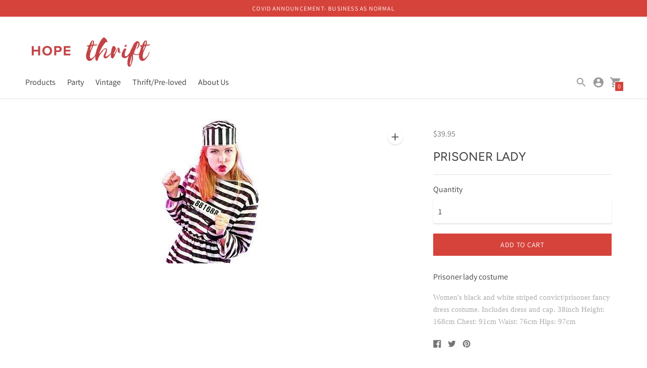

--- FILE ---
content_type: text/javascript; charset=utf-8
request_url: https://hopethriftstore.org.au/products/prisoner-lady.js
body_size: 249
content:
{"id":6677526184076,"title":"PRISONER LADY","handle":"prisoner-lady","description":"\u003cp\u003ePrisoner lady costume\u003c\/p\u003e\n\u003cp\u003e\u003cspan style=\"color: #adadad; font-family: Roboto; font-size: 15px;\"\u003eWomen's black and white striped convict\/prisoner fancy dress costume. Includes dress and cap. 38inch Height: 168cm Chest: 91cm Waist: 76cm Hips: 97cm\u003c\/span\u003e\u003c\/p\u003e","published_at":"2023-08-22T23:30:13+10:00","created_at":"2021-09-13T14:03:13+10:00","vendor":"The Interalia Group","type":"Costumes","tags":["Prisoner","Villain"],"price":3995,"price_min":3995,"price_max":3995,"available":true,"price_varies":false,"compare_at_price":null,"compare_at_price_min":0,"compare_at_price_max":0,"compare_at_price_varies":false,"variants":[{"id":39525515133068,"title":"Default Title","option1":"Default Title","option2":null,"option3":null,"sku":"9325146021605","requires_shipping":true,"taxable":true,"featured_image":null,"available":true,"name":"PRISONER LADY","public_title":null,"options":["Default Title"],"price":3995,"weight":0,"compare_at_price":null,"inventory_management":"shopify","barcode":null,"requires_selling_plan":false,"selling_plan_allocations":[]}],"images":["\/\/cdn.shopify.com\/s\/files\/1\/0384\/3640\/5388\/products\/prisoner-lady.jpg?v=1631505793"],"featured_image":"\/\/cdn.shopify.com\/s\/files\/1\/0384\/3640\/5388\/products\/prisoner-lady.jpg?v=1631505793","options":[{"name":"Title","position":1,"values":["Default Title"]}],"url":"\/products\/prisoner-lady","media":[{"alt":null,"id":21289189900428,"position":1,"preview_image":{"aspect_ratio":0.818,"height":285,"width":233,"src":"https:\/\/cdn.shopify.com\/s\/files\/1\/0384\/3640\/5388\/products\/prisoner-lady.jpg?v=1631505793"},"aspect_ratio":0.818,"height":285,"media_type":"image","src":"https:\/\/cdn.shopify.com\/s\/files\/1\/0384\/3640\/5388\/products\/prisoner-lady.jpg?v=1631505793","width":233}],"requires_selling_plan":false,"selling_plan_groups":[]}